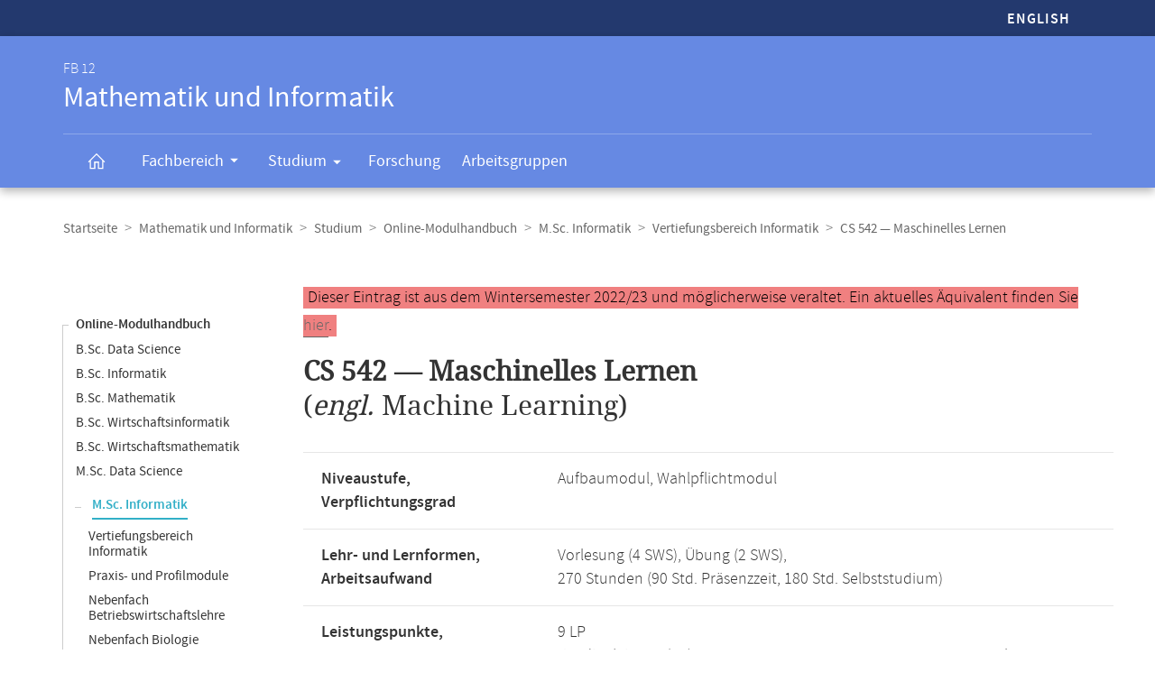

--- FILE ---
content_type: text/html
request_url: https://www.mathematik.uni-marburg.de/modulhandbuch/20222/MSc_Informatik/Vertiefungsbereich_Informatik/Maschinelles_Lernen.html
body_size: 6967
content:




<!DOCTYPE html>
<html xmlns:xlink="https://www.w3.org/1999/xlink" class="faculty fb12" xml:lang="de" lang="de">
<head>
<meta http-equiv="Content-Type" content="text/html; charset=UTF-8">
<link rel="shortcut icon" type="image/x-icon" href="https://www.uni-marburg.de/++theme++plonetheme.unimr/layout/favicon.ico">
<link rel="apple-touch-icon" sizes="57x57" href="https://www.uni-marburg.de/++theme++plonetheme.unimr/layout/apple-touch-icon-114x114.png">
<link rel="apple-touch-icon" sizes="114x114" href="https://www.uni-marburg.de/++theme++plonetheme.unimr/layout/apple-touch-icon-114x114.png">
<link rel="apple-touch-icon" sizes="72x72" href="https://www.uni-marburg.de/++theme++plonetheme.unimr/layout/apple-touch-icon-144x144.png">
<link rel="apple-touch-icon" sizes="144x144" href="https://www.uni-marburg.de/++theme++plonetheme.unimr/layout/apple-touch-icon-144x144.png">
<meta name="description" content="Online-Modulhandbuch des Fachbereichs Mathematik und Informatik">
<meta content="summary" name="twitter:card">
<meta content="Philipps-Universität Marburg" property="og:site_name">
<meta content="Online-Modulhandbuch" property="og:title">
<meta content="website" property="og:type">
<meta content="Online-Modulhandbuch" property="og:description">
<meta content="https://www.mathematik.uni-marburg.de/modulhandbuch/20222/MSc_Informatik/Vertiefungsbereich_Informatik/Maschinelles_Lernen.html" property="og:url">
<meta content="https://www.uni-marburg.de/logo.png" property="og:image">
<meta content="image/png" property="og:image:type">
<meta content="lochmana" name="creator" />
<meta content="2025-11-11 14:01:36" name="date.created" />
<meta content="2025-11-11 14:01:36" name="date.modified" />
<meta name="viewport" content="width=device-width, initial-scale=1.0">
<link rel="canonical" href="https://www.mathematik.uni-marburg.de/modulhandbuch/20222/MSc_Informatik/Vertiefungsbereich_Informatik/Maschinelles_Lernen.html">
<link rel="search" href="https://www.uni-marburg.de/de/@@search" title="Website durchsuchen">
<meta name="generator" content="Based on a template created by Plone - http://plone.com">
<link rel="stylesheet" type="text/css" href="https://www.mathematik.uni-marburg.de/modulhandbuch/css/default.css" data-bundle="production">
<link rel="stylesheet" type="text/css" href="https://www.mathematik.uni-marburg.de/modulhandbuch/css/all_styles.css" data-bundle="diazo">

<title>Modul Maschinelles Lernen</title>

<script type="text/javascript">
document.getElementsByTagName('html')[0].className = document.getElementsByTagName('html')[0].className + ' js';
</script>
<script type="text/javascript" id="configure-js">
  var mobile_main_navigation_src = "https://www.uni-marburg.de/de/mobile_main_navigation";
  var svg_path = "https://www.uni-marburg.de/++resource++unimr.base";
  var mobile_section_navigation_src = "https://www.uni-marburg.de/de/fb12/mobile_section_navigation";
</script>
<script src="https://www.mathematik.uni-marburg.de/modulhandbuch/css/require.js"></script>
<script src="https://www.mathematik.uni-marburg.de/modulhandbuch/css/jquery.js"></script>
<!-- The following script helps with the fixed navbar, as well as a single button on the bottom. -->
<!--<script src="https://www.mathematik.uni-marburg.de/modulhandbuch/css/layout-scripts-built.js"></script>-->
<link href="https://www.mathematik.uni-marburg.de/modulhandbuch/css/styles_9_5.css" rel="stylesheet" type="text/css">
</head>

<body class="frontend icons-on portaltype-document section-fb12 site-de template-layout thumbs-on userrole-anonymous viewpermission-none layout-unimr-layout-unimrdocument mosaic-grid">
<div id="cboxOverlay" style="display: none;"></div>
<div id="colorbox" class="" style="padding-bottom: 0px; padding-right: 0px; display: none;" aria-hidden="true">
  <div id="cboxWrapper">
    <div>
      <div id="cboxTopLeft" style="float: left;"></div>
      <div id="cboxTopCenter" style="float: left;"></div>
      <div id="cboxTopRight" style="float: left;"></div></div>
    <div style="clear:left">
      <div id="cboxMiddleLeft" style="float: left;"></div>
      <div id="cboxContent" style="float: left;">
        <div id="cboxLoadedContent" style="width: 0px; height: 0px; overflow: hidden;" class=""></div>
        <div id="cboxLoadingOverlay" class=""></div>
        <div id="cboxLoadingGraphic" class=""></div>
        <div id="cboxTitle" class=""></div>
        <div id="cboxCurrent" class=""></div>
        <div id="cboxNext" class=""></div>
        <div id="cboxPrevious" class=""></div>
        <div id="cboxSlideshow" class=""></div>
        <div id="cboxClose" class=""></div></div>
      <div id="cboxMiddleRight" style="float: left;"></div></div>
    <div style="clear:left">
      <div id="cboxBottomLeft" style="float: left;"></div>
      <div id="cboxBottomCenter" style="float: left;"></div>
      <div id="cboxBottomRight" style="float: left;"></div></div></div>
  <div style="position:absolute; width:9999px; visibility:hidden; display:none"></div></div>

<a id="top"></a>

<header>
<div id="header" class="sectionnav">
  <nav>
    <div id="mobile-navigation">
      <ul><li>
        <a href="https://www.mathematik.uni-marburg.de/modulhandbuch/20222/MSc_Computer_Science/Specialization_Modules_in_Computer_Science/Machine_Learning.html">English</a>
      </li></ul>
    </div>
  </nav>
  <nav>
    <div id="service-navigation">
      <h6>Service-Navigation</h6>
        <div role="menu"><ul><li class="language">
          <a href="https://www.mathematik.uni-marburg.de/modulhandbuch/20222/MSc_Computer_Science/Specialization_Modules_in_Computer_Science/Machine_Learning.html">English</a>
        </li></ul></div>
    </div>
    <div id="section-navigation"><div>
      <h6>
        <span>FB 12</span>
        Mathematik und Informatik
        <span class="ariadescription">Fachbereichs-Navigation</span>
      </h6>
      <ul>
        <li class="start">
          <a href="https://www.uni-marburg.de/de/fb12" class=""><svg role="presentation" width="22" height="22">
            <use xlink="https://www.w3.org/1999/xlink" xlink:href="https://www.mathematik.uni-marburg.de/modulhandbuch/css/icons.svg#home"></use>
          </svg></a></li>
        <li class="has-children">
          <a href="https://www.uni-marburg.de/de/fb12/fachbereich" class="" aria-expanded="false">
            Fachbereich
            <svg role="presentation" width="28" height="28">
              <use xlink:href="https://www.mathematik.uni-marburg.de/modulhandbuch/css/icons.svg#dropdown-nav"></use>
            </svg>
          </a>
          <div style="visibility: hidden; max-height: 459px;"><ul>
            <li class=""><a href="https://www.uni-marburg.de/de/fb12/fachbereich/profil" class="">
              Profil</a></li>
            <li class=""><a href="https://www.uni-marburg.de/de/fb12/fachbereich/dekanat" class="">
              Dekanat &amp; Verwaltung</a></li>
            <li class=""><a href="https://www.uni-marburg.de/de/fb12/fachbereich/gremien" class="">
              Gremien</a></li>
            <li class=""><a href="https://www.uni-marburg.de/de/fb12/fachbereich/beauftragte" class="">
              Beauftragte</a></li>
            <li class=""><a href="https://www.uni-marburg.de/de/fb12/fachbereich/personen" class="">
              Personen</a></li>
            <li class=""><a href="https://www.uni-marburg.de/de/fb12/fachbereich/infrastruktur" class="">
              Infrastruktur</a></li>
            <li class=""><a href="https://www.uni-marburg.de/de/fb12/fachbereich/kontakt" class="">
              Kontakt &amp; Lageplan</a></li>
            <li class=""><a href="https://www.uni-marburg.de/de/fb12/fachbereich/fachschaft" class="">
              Fachschaft</a></li>
          </ul></div></li>
        <li class="has-children parent ">
          <a href="https://www.uni-marburg.de/de/fb12/studium" class="" aria-expanded="false">
            Studium
            <svg role="presentation" width="28" height="28">
              <use xlink:href="https://www.mathematik.uni-marburg.de/modulhandbuch/css/icons.svg#dropdown-nav"></use>
            </svg>
          </a>
          <div style="visibility: hidden; max-height: 459px;"><ul>
            <li class=""><a href="https://www.uni-marburg.de/de/fb12/studium/studierende" class="">
              für Studierende</a></li>
            <li class=""><a href="https://www.uni-marburg.de/de/fb12/studium/studieninteressierte" class="">
              für Studien­interessierte</a></li>
            <li class=""><a href="https://www.uni-marburg.de/de/fb12/studium/studiengaenge" class="">
              Studiengänge</a></li>
            <li class=""><a href="https://www.uni-marburg.de/de/fb12/studium/promotion-habilitation" class="">
              Promotion &amp; Habilitation</a></li>
            <li class=""><a href="https://www.uni-marburg.de/de/fb12/studium/module-veranstaltungen" class="">
              Module &amp; Veranstaltungen</a></li>
            <li class=""><a href="https://www.uni-marburg.de/de/fb12/studium/auslandsstudien" class="">
              Auslandsstudien</a></li>
            <li class=""><a href="https://www.uni-marburg.de/de/fb12/studium/pruefungsordnungen" class="">
              Prüfungs­ordnungen</a></li>
            <li class=""><a href="https://www.uni-marburg.de/de/fb12/studium/beratung" class="">
              Beratung &amp; Service</a></li>
          </ul></div></li>
        <li class="">
          <a href="https://www.uni-marburg.de/de/fb12/forschung" class="">
            Forschung
          </a></li>
        <li class="">
          <a href="https://www.uni-marburg.de/de/fb12/arbeitsgruppen" class="">
            Arbeitsgruppen
          </a></li>
        <li class="top">
           <a href="#top">
             nach oben scrollen
             <svg role="presentation" width="24" height="24">
               <use xlink:href="https://www.mathematik.uni-marburg.de/modulhandbuch/css/icons.svg#top"></use>
             </svg></a></li>
      </ul>
    </div></div>
  </nav>
</div>
</header>

<div id="all" style="">
  <div class="breadcrumbs">
    <div>
      <nav>
        <h6>Breadcrumb-Navigation</h6>
        <ul class="breadcrumbs">          <li><a href="https://www.uni-marburg.de/de">Startseite</a></li>
          <li><a href="https://www.uni-marburg.de/de/fb12">Mathematik und Informatik</a></li>
          <li><a href="https://www.uni-marburg.de/de/fb12/studium">Studium</a></li>
          <li><a href="https://www.mathematik.uni-marburg.de/modulhandbuch/20222/index.html">Online-Modulhandbuch</a></li>
          <li><a href="https://www.mathematik.uni-marburg.de/modulhandbuch/20222/MSc_Informatik/index.html">M.Sc. Informatik</a></li>
          <li><a href="https://www.mathematik.uni-marburg.de/modulhandbuch/20222/MSc_Informatik/Vertiefungsbereich_Informatik/index.html">Vertiefungsbereich Informatik</a></li>
          <li><b>CS 542 &mdash; Maschinelles Lernen</b></li>
        </ul>

      </nav>
    </div>
  </div>

<div class="content content-navigation">
  <div>
    <nav>
      <h6>Content-Navigation</h6>
      <ul class="content-navigation">
        <li class=""><a href="https://www.mathematik.uni-marburg.de/modulhandbuch/20222/index.html" class="state-published">Online-Modulhandbuch</a></li>
        <li class=""><a href="https://www.mathematik.uni-marburg.de/modulhandbuch/20222/BSc_Data_Science/index.html" class="state-published">B.Sc. Data Science</a></li>
        <li class=""><a href="https://www.mathematik.uni-marburg.de/modulhandbuch/20222/BSc_Informatik/index.html" class="state-published">B.Sc. Informatik</a></li>
        <li class=""><a href="https://www.mathematik.uni-marburg.de/modulhandbuch/20222/BSc_Mathematik/index.html" class="state-published">B.Sc. Mathematik</a></li>
        <li class=""><a href="https://www.mathematik.uni-marburg.de/modulhandbuch/20222/BSc_Wirtschaftsinformatik/index.html" class="state-published">B.Sc. Wirtschaftsinformatik</a></li>
        <li class=""><a href="https://www.mathematik.uni-marburg.de/modulhandbuch/20222/BSc_Wirtschaftsmathematik/index.html" class="state-published">B.Sc. Wirtschaftsmathematik</a></li>
        <li class=""><a href="https://www.mathematik.uni-marburg.de/modulhandbuch/20222/MSc_Data_Science/index.html" class="state-published">M.Sc. Data Science</a></li>
        <li>
          <ul>
            <li class="active"><a href="https://www.mathematik.uni-marburg.de/modulhandbuch/20222/MSc_Informatik/index.html" class="state-published">M.Sc. Informatik</a>
            <li class=""><a href="https://www.mathematik.uni-marburg.de/modulhandbuch/20222/MSc_Informatik/Vertiefungsbereich_Informatik/index.html" class="state-published">Vertiefungsbereich Informatik</a></li>
            <li class=""><a href="https://www.mathematik.uni-marburg.de/modulhandbuch/20222/MSc_Informatik/Praxis-_und_Profilmodule/index.html" class="state-published">Praxis- und Profilmodule</a></li>
            <li class=""><a href="https://www.mathematik.uni-marburg.de/modulhandbuch/20222/MSc_Informatik/Nebenfach_Betriebswirtschaftslehre/index.html" class="state-published">Nebenfach Betriebswirtschaftslehre</a></li>
            <li class=""><a href="https://www.mathematik.uni-marburg.de/modulhandbuch/20222/MSc_Informatik/Nebenfach_Biologie/index.html" class="state-published">Nebenfach Biologie</a></li>
            <li class=""><a href="https://www.mathematik.uni-marburg.de/modulhandbuch/20222/MSc_Informatik/Nebenfach_Geographie/index.html" class="state-published">Nebenfach Geographie</a></li>
            <li class=""><a href="https://www.mathematik.uni-marburg.de/modulhandbuch/20222/MSc_Informatik/Nebenfach_Mathematik/index.html" class="state-published">Nebenfach Mathematik</a></li>
            <li class=""><a href="https://www.mathematik.uni-marburg.de/modulhandbuch/20222/MSc_Informatik/Nebenfach_Physik/index.html" class="state-published">Nebenfach Physik</a></li>
            <li class=""><a href="https://www.mathematik.uni-marburg.de/modulhandbuch/20222/MSc_Informatik/Nebenfach_Volkswirtschaftslehre/index.html" class="state-published">Nebenfach Volkswirtschaftslehre</a></li>
            <li class=""><a href="https://www.mathematik.uni-marburg.de/modulhandbuch/20222/MSc_Informatik/Abschlussbereich/index.html" class="state-published">Abschlussbereich</a></li>
          </ul>
        </li>
        <li class=""><a href="https://www.mathematik.uni-marburg.de/modulhandbuch/20222/MSc_Mathematik/index.html" class="state-published">M.Sc. Mathematik</a></li>
        <li class=""><a href="https://www.mathematik.uni-marburg.de/modulhandbuch/20222/MSc_Wirtschaftsinformatik/index.html" class="state-published">M.Sc. Wirtschaftsinformatik</a></li>
        <li class=""><a href="https://www.mathematik.uni-marburg.de/modulhandbuch/20222/MSc_Wirtschaftsmathematik/index.html" class="state-published">M.Sc. Wirtschaftsmathematik</a></li>
        <li class=""><a href="https://www.mathematik.uni-marburg.de/modulhandbuch/20222/LAaG_Informatik/index.html" class="state-published">LAaG Informatik</a></li>
        <li class=""><a href="https://www.mathematik.uni-marburg.de/modulhandbuch/20222/LAaG_Mathematik/index.html" class="state-published">LAaG Mathematik</a></li>
        <li class=""><a href="https://www.mathematik.uni-marburg.de/modulhandbuch/20222/BA-NF_Informatik/index.html" class="state-published">BA-NF Informatik</a></li>
        <li class=""><a href="https://www.mathematik.uni-marburg.de/modulhandbuch/20222/BA-NF_Mathematik/index.html" class="state-published">BA-NF Mathematik</a></li>
        <li class=""><a href="https://www.mathematik.uni-marburg.de/modulhandbuch/20222/Exportangebot_Informatik/index.html" class="state-published">Exportangebot Informatik</a></li>
        <li class=""><a href="https://www.mathematik.uni-marburg.de/modulhandbuch/20222/Exportangebot_Mathematik/index.html" class="state-published">Exportangebot Mathematik</a></li>
        <li class=""><a href="https://www.mathematik.uni-marburg.de/modulhandbuch/20222/Data_Science/index.html" class="state-published">Gesamtangebot Data Science</a></li>
        <li class=""><a href="https://www.mathematik.uni-marburg.de/modulhandbuch/20222/Informatik/index.html" class="state-published">Gesamtangebot Informatik</a></li>
        <li class=""><a href="https://www.mathematik.uni-marburg.de/modulhandbuch/20222/Mathematik/index.html" class="state-published">Gesamtangebot Mathematik</a></li>
        <li class=""><a href="https://www.mathematik.uni-marburg.de/modulhandbuch/VorleistungsBrowser/" class="inaktiv www" title="Vorleistungsbrowser">Vorleistungsbrowser</a></li>

      </ul>
    </nav>
  </div>
</div>

<main>
  <div id="content" style="min-height: 515px;">
    <section class="content content-navigation cols cols1 diazoadded">
      <div>
        <h6>Hauptinhalt</h6>

<p><small><span style="background-color: lightcoral; padding-left: 5px; padding-right: 5px; color:black">Dieser Eintrag ist aus dem Wintersemester 2022/23 und m&ouml;glicherweise veraltet. Ein aktuelles &Auml;quivalent finden Sie <a href="https://www.mathematik.uni-marburg.de/modulhandbuch/20252/MSc_Informatik/Informatik_Wahlpflichtmodule/Maschinelles_Lernen.html">hier</a>.</span></small></p>




<h1><b>CS 542 &mdash; Maschinelles Lernen</b><br />
(<i>engl. </i> Machine Learning)
</h1>


<table>
<tbody>
<tr><td><b>Niveaustufe, Verpflichtungsgrad</b></td>
    <td>Aufbaumodul, Wahlpflichtmodul</td></tr>
<tr><td><b>Lehr- und Lernformen,</b><br/><b>Arbeitsaufwand</b></td>
    <td>Vorlesung (4 SWS), Übung (2 SWS), <br/> 270 Stunden (90 Std. Präsenzzeit, 180 Std. Selbststudium) </td></tr>
<tr><td><b>Leistungspunkte,</b><br/><b>Voraussetzungen zum Erwerb</b></td>
    <td>9 LP <br/> <i>Studienleistung(en):</i>
Erreichen von mindestens 50 Prozent der Punkte aus den wöchentlich zu bearbeitenden Übungsaufgaben und mündliche Präsentation der Lösung von mindestens zwei der Übungsaufgaben.
<br /><i>Prüfungsleistung:</i>
Mündliche Prüfung oder Klausur
</td></tr>
<tr><td><b>Sprache,</b><br/><b>Benotung</b></td>
    <td>Deutsch,</br>Die Benotung erfolgt mit 0 bis 15 Punkten gemäß der Prüfungsordnung für den Studiengang B.Sc. Data Science.</td></tr>
<tr><td><b>Dauer des Moduls,</b><br/><b>Häufigkeit</b></td>
    <td>Ein Semester, <br/> Alle 3-4 Semester </td></tr>
<tr><td><b>Modulverantwortliche(r)</b></td>
    <td>Prof. Dr. Bernhard Seeger, Prof. Dr. Alfred Ultsch</td></tr>
</tbody>
</table>

<br/>

<h2>Inhalt</h2>

<p>Methoden des maschinellen Lernens sowie angrenzender Gebiete wie Wissensentdeckung in Datenbanken (Knowledge Discovery) und Data Mining sind zentraler Gegenstand der aktuellen Forschung im Bereich intelligenter Systeme und werden bereits in einer Vielzahl praktischer Anwendungen eingesetzt.</p>
<p>Inhalt:  Einführung und grundlegende Konzepte, Begriffslernen und Versionenräume, Datenvorverarbeitung, Fallbasiertes Lernen, Entscheidungsbäume, Regellernen, Bayessche Inferenz, Support Vector Machines, Erweiterungen und Meta-Techniken, Empirische Evaluierung von Lernverfahren</p>
<p></p>

<br/>

<h2>Qualifikationsziele</h2>

<p>Die Studierenden sollen</p>
<p></p>
<ul>
  <li>	grundlegende Fragestellungen und Ziele des maschinellen Lernens verstehen,
  </li>
  <li>	mit speziellen Problemklassen, wie dem überwachten Lernen (Klassifikation und Regression), vertraut werden,
  </li>
  <li>	sich wichtige Methoden des maschinellen Lernens und deren skalierbare Implementierungen erarbeiten,
  </li>
  <li>	mit Konzepten zur Evaluierung von Lernverfahren vertraut werden,
  </li>
  <li>	in die Lage versetzt werden, praktische Problemstellungen mit Verfahren des maschinellen Lernens eigenständig zu lösen,
  </li>
  <li>	wissenschaftliche Arbeitsweisen (Erkennen, Formulieren, Lösen von Problemen, Schulung des Abstraktionsvermögens) einüben und in den Übungen die mündliche Kommunikationsfähigkeit durch Einüben der freien Rede vor ei-nem Publikum und bei der Diskussion trainieren.  </li>
</ul>


<br/>

<h2>Voraussetzungen</h2>

<p>Keine. Empfohlen werden die Kompetenzen, die in den Modulen Algorithmen und Datenstrukturen sowie Grundlagen der Statistik vermittelt werden.
</p>


<br/>

<h2>Verwendbarkeit</h2>

<p>Importmodul aus dem B.Sc. Data Science.</p>
<p>Es kann im FB12 verwendet werden im Studiengang bzw. in den Studiengängen</p>
<p></p>
<ul>
  <li>B.Sc. Data Science
  </li>
  <li>B.Sc. Informatik
  </li>
  <li>B.Sc. Wirtschaftsinformatik
  </li>
  <li>M.Sc. Data Science
  </li>
  <li>M.Sc. Informatik
  </li>
  <li>M.Sc. Mathematik
  </li>
  <li>M.Sc. Wirtschaftsinformatik
  </li>
  <li>M.Sc. Wirtschaftsmathematik
  </li>
  <li>LAaG Informatik
  </li>
</ul><p></p>
<p>Im Studiengang M.Sc. Informatik kann das Modul im Studienbereich Vertiefungsbereich Informatik absolviert werden. </p>
<p></p>

<p>Das Modul ist der Praktischen Informatik zugeordnet. Weitere Informationen zur Wählbarkeit sind der <a href="https://www.mathematik.uni-marburg.de/modulhandbuch/20222/MSc_Informatik/Vertiefungsbereich_Informatik/index.html">Bereichsbeschreibung</a> zu entnehmen.</p>

<br/>

<h2>Literatur</h2>

<ul>
  <li>D.J. Hand, H. Mannila, P. Smyth. Principles of Data Mining. MIT Press. 2000.
  </li>
  <li>T. Hastie, R. Tibshirani, J. H. Friedman. The Elements of Statistical Learning. Springer-Verlag, 2001.
  </li>
  <li>T. Mitchell. Machine Learning. McGraw Hill, 1997.
  </li>
  <li>I.H. Witten, E. Frank. Data Mining: Practical Machine Learning Tools and Techniques with Java Implementations. Morgan Kaufmann, 2000.
  </li>
  <li>C.M. Bishop. Pattern Recognition and Machine Learning. Springer-Verlag, 2008.  </li>
</ul>
<br />


<br />
<br />

<h2>Bitte beachten Sie:</h2>

<p>Diese Seite beschreibt ein Modul gemäß dem im Wintersemester 2022/23 aktuellsten gültigen Modulhandbuch. Die meisten für ein Modul gültigen Regeln werden nicht durch die Prüfungsordnung festgelegt, und können daher von Semester zu Semester aktualisiert werden. Folgende Versionen liegen im Online-Modulhandbuch vor:</p> 
      <ul>
        <li class=""><a href="https://www.mathematik.uni-marburg.de/modulhandbuch/20162/MSc_Informatik/Vertiefungsbereich_Informatik/Maschinelles_Lernen.html" class="state-published">WiSe 2016/17</a></li>
        <li class=""><a href="https://www.mathematik.uni-marburg.de/modulhandbuch/20181/MSc_Informatik/Vertiefungsbereich_Informatik/Maschinelles_Lernen.html" class="state-published">SoSe 2018</a></li>
        <li class=""><a href="https://www.mathematik.uni-marburg.de/modulhandbuch/20182/MSc_Informatik/Vertiefungsbereich_Informatik/Maschinelles_Lernen.html" class="state-published">WiSe 2018/19</a></li>
        <li class=""><a href="https://www.mathematik.uni-marburg.de/modulhandbuch/20192/MSc_Informatik/Vertiefungsbereich_Informatik/Maschinelles_Lernen.html" class="state-published">WiSe 2019/20</a></li>
        <li class=""><a href="https://www.mathematik.uni-marburg.de/modulhandbuch/20202/MSc_Informatik/Vertiefungsbereich_Informatik/Maschinelles_Lernen.html" class="state-published">WiSe 2020/21</a></li>
        <li class=""><a href="https://www.mathematik.uni-marburg.de/modulhandbuch/20211/MSc_Informatik/Vertiefungsbereich_Informatik/Maschinelles_Lernen.html" class="state-published">SoSe 2021</a></li>
        <li class=""><a href="https://www.mathematik.uni-marburg.de/modulhandbuch/20212/MSc_Informatik/Vertiefungsbereich_Informatik/Maschinelles_Lernen.html" class="state-published">WiSe 2021/22</a></li>
        <li class="active"><b>WiSe 2022/23</b></li>
        <li class=""><a href="https://www.mathematik.uni-marburg.de/modulhandbuch/20232/MSc_Informatik/Informatik_Wahlpflichtmodule/Maschinelles_Lernen.html" class="state-published">WiSe 2023/24</a></li>
        <li class=""><a href="https://www.mathematik.uni-marburg.de/modulhandbuch/20252/MSc_Informatik/Informatik_Wahlpflichtmodule/Maschinelles_Lernen.html" class="state-published">WiSe 2025/26</a></li>
       </ul>

<p>Das Modulhandbuch enthält alle Module, unabhängig vom aktuellen Veranstaltungsangebot, vergleichen Sie dazu bitte das aktuelle Vorlesungsverzeichnis in <a href="https://marvin.uni-marburg.de/qisserver/pages/cm/exa/coursecatalog/showCourseCatalog.xhtml?_flowId=showCourseCatalog-flow&_flowExecutionKey=e1s1">Marvin</a>.</p>
<p>Die Angaben im Online-Modulhandbuch wurden automatisch erstellt. Rechtsverbindlich sind die Angaben der Prüfungsordnung. Wenn Ihnen Unstimmigkeiten oder Fehler auffallen, sind wir für Hinweise dankbar.</p>



      </div>
    </section>
  </div>
</main>

<script>
var en = 0;
document.querySelector('.button-en').onclick = function () {
    en = 1 - en
	if (en === 1) {
		document.querySelector('#de1').setAttribute('style','display:none');
		document.querySelector('#de2').setAttribute('style','display:none');
		document.querySelector('#en1').removeAttribute('style');
		document.querySelector('#en2').removeAttribute('style');
	} else {
		document.querySelector('#de1').removeAttribute('style');
		document.querySelector('#de2').removeAttribute('style');
		document.querySelector('#en1').setAttribute('style','display:none');
		document.querySelector('#en2').setAttribute('style','display:none');
    }
}
</script>

<div class="content mobile-content-navigation">
  <div><nav>
    <h6>Mobile-Content-Navigation</h6>
    <ul class="mobile-content-navigation">
        <li class=""><a href="https://www.mathematik.uni-marburg.de/modulhandbuch/20222/index.html" class="state-published">Online-Modulhandbuch</a></li>
        <li class=""><a href="https://www.mathematik.uni-marburg.de/modulhandbuch/20222/BSc_Data_Science/index.html" class="state-published">B.Sc. Data Science</a></li>
        <li class=""><a href="https://www.mathematik.uni-marburg.de/modulhandbuch/20222/BSc_Informatik/index.html" class="state-published">B.Sc. Informatik</a></li>
        <li class=""><a href="https://www.mathematik.uni-marburg.de/modulhandbuch/20222/BSc_Mathematik/index.html" class="state-published">B.Sc. Mathematik</a></li>
        <li class=""><a href="https://www.mathematik.uni-marburg.de/modulhandbuch/20222/BSc_Wirtschaftsinformatik/index.html" class="state-published">B.Sc. Wirtschaftsinformatik</a></li>
        <li class=""><a href="https://www.mathematik.uni-marburg.de/modulhandbuch/20222/BSc_Wirtschaftsmathematik/index.html" class="state-published">B.Sc. Wirtschaftsmathematik</a></li>
        <li class=""><a href="https://www.mathematik.uni-marburg.de/modulhandbuch/20222/MSc_Data_Science/index.html" class="state-published">M.Sc. Data Science</a></li>
        <li>
          <ul>
            <li class="active"><a href="https://www.mathematik.uni-marburg.de/modulhandbuch/20222/MSc_Informatik/index.html" class="state-published">M.Sc. Informatik</a>
            <li class=""><a href="https://www.mathematik.uni-marburg.de/modulhandbuch/20222/MSc_Informatik/Vertiefungsbereich_Informatik/index.html" class="state-published">Vertiefungsbereich Informatik</a></li>
            <li class=""><a href="https://www.mathematik.uni-marburg.de/modulhandbuch/20222/MSc_Informatik/Praxis-_und_Profilmodule/index.html" class="state-published">Praxis- und Profilmodule</a></li>
            <li class=""><a href="https://www.mathematik.uni-marburg.de/modulhandbuch/20222/MSc_Informatik/Nebenfach_Betriebswirtschaftslehre/index.html" class="state-published">Nebenfach Betriebswirtschaftslehre</a></li>
            <li class=""><a href="https://www.mathematik.uni-marburg.de/modulhandbuch/20222/MSc_Informatik/Nebenfach_Biologie/index.html" class="state-published">Nebenfach Biologie</a></li>
            <li class=""><a href="https://www.mathematik.uni-marburg.de/modulhandbuch/20222/MSc_Informatik/Nebenfach_Geographie/index.html" class="state-published">Nebenfach Geographie</a></li>
            <li class=""><a href="https://www.mathematik.uni-marburg.de/modulhandbuch/20222/MSc_Informatik/Nebenfach_Mathematik/index.html" class="state-published">Nebenfach Mathematik</a></li>
            <li class=""><a href="https://www.mathematik.uni-marburg.de/modulhandbuch/20222/MSc_Informatik/Nebenfach_Physik/index.html" class="state-published">Nebenfach Physik</a></li>
            <li class=""><a href="https://www.mathematik.uni-marburg.de/modulhandbuch/20222/MSc_Informatik/Nebenfach_Volkswirtschaftslehre/index.html" class="state-published">Nebenfach Volkswirtschaftslehre</a></li>
            <li class=""><a href="https://www.mathematik.uni-marburg.de/modulhandbuch/20222/MSc_Informatik/Abschlussbereich/index.html" class="state-published">Abschlussbereich</a></li>
          </ul>
        </li>
        <li class=""><a href="https://www.mathematik.uni-marburg.de/modulhandbuch/20222/MSc_Mathematik/index.html" class="state-published">M.Sc. Mathematik</a></li>
        <li class=""><a href="https://www.mathematik.uni-marburg.de/modulhandbuch/20222/MSc_Wirtschaftsinformatik/index.html" class="state-published">M.Sc. Wirtschaftsinformatik</a></li>
        <li class=""><a href="https://www.mathematik.uni-marburg.de/modulhandbuch/20222/MSc_Wirtschaftsmathematik/index.html" class="state-published">M.Sc. Wirtschaftsmathematik</a></li>
        <li class=""><a href="https://www.mathematik.uni-marburg.de/modulhandbuch/20222/LAaG_Informatik/index.html" class="state-published">LAaG Informatik</a></li>
        <li class=""><a href="https://www.mathematik.uni-marburg.de/modulhandbuch/20222/LAaG_Mathematik/index.html" class="state-published">LAaG Mathematik</a></li>
        <li class=""><a href="https://www.mathematik.uni-marburg.de/modulhandbuch/20222/BA-NF_Informatik/index.html" class="state-published">BA-NF Informatik</a></li>
        <li class=""><a href="https://www.mathematik.uni-marburg.de/modulhandbuch/20222/BA-NF_Mathematik/index.html" class="state-published">BA-NF Mathematik</a></li>
        <li class=""><a href="https://www.mathematik.uni-marburg.de/modulhandbuch/20222/Exportangebot_Informatik/index.html" class="state-published">Exportangebot Informatik</a></li>
        <li class=""><a href="https://www.mathematik.uni-marburg.de/modulhandbuch/20222/Exportangebot_Mathematik/index.html" class="state-published">Exportangebot Mathematik</a></li>
        <li class=""><a href="https://www.mathematik.uni-marburg.de/modulhandbuch/20222/Data_Science/index.html" class="state-published">Gesamtangebot Data Science</a></li>
        <li class=""><a href="https://www.mathematik.uni-marburg.de/modulhandbuch/20222/Informatik/index.html" class="state-published">Gesamtangebot Informatik</a></li>
        <li class=""><a href="https://www.mathematik.uni-marburg.de/modulhandbuch/20222/Mathematik/index.html" class="state-published">Gesamtangebot Mathematik</a></li>
        <li class=""><a href="https://www.mathematik.uni-marburg.de/modulhandbuch/VorleistungsBrowser/" class="inaktiv www" title="Vorleistungsbrowser">Vorleistungsbrowser</a></li>

    </ul>
  </nav></div>
</div>

<footer id="unimr-footer">
  <h1>Kontakt und Informationen zur Website</h1>
  <div id="section-footer">
    <div id="section-footer-kontakt">
      <h2>Kontaktinformationen FB 12 | Mathematik und Informatik</h2>
      <div class="cols cols3">
        <div itemscope="" itemtype="https://schema.org/Organization">
          <p>
            <strong itemprop="name">FB 12 | Mathematik und Informatik</strong>
            <span itemprop="address" itemscope="" itemtype="https://schema.org/PostalAddress">
              <span itemprop="streetAddress">Hans-Meerwein-Straße 6</span><br>
              <span itemprop="postalCode">35043</span>
              <span itemprop="addressLocality">Marburg</span>
            </span></p>
          <p>
            <span class="icon">
              <svg role="presentation" width="24" height="24">
               <use xlink:href="https://www.mathematik.uni-marburg.de/modulhandbuch/css/icons.svg#phone"></use>
             </svg>
             <span itemprop="telephone">
               Prüfungsbüro: +49 6421 28-25429<br>
             </span>
            </span>
            <span class="icon">
              <svg role="presentation" width="24" height="24">
               <use xlink:href="https://www.mathematik.uni-marburg.de/modulhandbuch/css/icons.svg#phone"></use>
             </svg>
             <span itemprop="telephone">
               Dekanat: +49 6421 28-21514<br>
             </span>
            </span>
            <span class="icon">
              <svg role="presentation" width="24" height="24">
                <use xlink:href="https://www.mathematik.uni-marburg.de/modulhandbuch/css/icons.svg#fax"></use></svg>
              <span itemprop="faxNumber">
                +49 6421 28-25466
              </span>
            </span>
            <br>
            <a href="mailto:pruefungsbuero@mathematik.uni-marburg.de" class="icon">
              <svg role="presentation" width="24" height="24">
                <use xlink:href="https://www.mathematik.uni-marburg.de/modulhandbuch/css/icons.svg#mail"></use>
              </svg>
              <span itemprop="email">
               pruefungsbuero@mathematik.uni-marburg.de
              </span>
            </a>
            <br>
            <a href="mailto:dekanatfb12@mathematik.uni-marburg.de" class="icon">
              <svg role="presentation" width="24" height="24">
                <use xlink:href="https://www.mathematik.uni-marburg.de/modulhandbuch/css/icons.svg#mail"></use>
              </svg>
              <span itemprop="email">
               dekanatfb12@mathematik.uni-marburg.de
              </span>
            </a></p>
        </div>
        <p class="right">
          <a href="https://www.uni-marburg.de/de/fb12/fachbereich/kontakt" class="button">Kontakt &amp; Anreise</a>
        </p>
      </div>
    </div>
  </div>
  <div id="mobile-section-footer">
    <div id="mobile-section-footer-kontakt">
      <h2>Kontaktinformationen FB 12 | Mathematik und Informatik</h2>
      <div>
        <span itemscope="" itemtype="https://schema.org/Organization">
          <strong itemprop="name">FB 12 | Mathematik und Informatik</strong>
          <span itemprop="address" itemscope="" itemtype="https://schema.org/PostalAddress">
                   <span itemprop="streetAddress">Hans-Meerwein-Straße 6</span><br>
                   <span itemprop="postalCode">35043</span>
                   <span itemprop="addressLocality">Marburg</span>
          </span><br><br>
          <span class="icon">
            <svg role="presentation" width="24" height="24">
              <use xlink:href="https://www.mathematik.uni-marburg.de/modulhandbuch/css/icons.svg#phone"></use></svg>
            <span itemprop="telephone">Prüfungsbüro: +49 6421 28-25429 <br></span>
          </span>
          <span class="icon">
            <svg role="presentation" width="24" height="24">
              <use xlink:href="https://www.mathematik.uni-marburg.de/modulhandbuch/css/icons.svg#phone"></use></svg>
            <span itemprop="telephone">Dekanat: +49 6421 28-21514 <br></span>
          </span>
          <span class="icon">
            <svg role="presentation" width="24" height="24">
              <use xlink:href="https://www.mathematik.uni-marburg.de/modulhandbuch/css/icons.svg#fax"></use></svg>
            <span itemprop="faxNumber">+49 6421 28-25466</span>
          </span><br>
          <a href="mailto:pruefungsbuero@mathematik.uni-marburg.de" class="icon">
            <svg role="presentation" width="24" height="24">
              <use xlink:href="https://www.mathematik.uni-marburg.de/modulhandbuch/css/icons.svg#mail"></use></svg>
            <span itemprop="email">pruefungsbuero@mathematik.uni-marburg.de</span>
          </a><br>
          <a href="mailto:dekanatfb12@mathematik.uni-marburg.de" class="icon">
            <svg role="presentation" width="24" height="24">
              <use xlink:href="https://www.mathematik.uni-marburg.de/modulhandbuch/css/icons.svg#mail"></use></svg>
            <span itemprop="email">dekanatfb12@mathematik.uni-marburg.de</span>
          </a><br><br>
        </span>
        <a href="https://www.uni-marburg.de/de/fb12/fachbereich/kontakt" class="button">Kontakt &amp; Anreise</a>
      </div>
    </div>
  </div>
  <div id="footer">
    <div id="footer-mini" style="display: block;">
      <h2>Service-Navigation</h2>
      <div class="cols cols3">
        <p>
          <a href="https://www.uni-marburg.de/" class="logo">
            <svg role="presentation" width="162" height="56">
              <use xlink:href="https://www.mathematik.uni-marburg.de/modulhandbuch/css/icons.svg#logo"></use></svg>
            Philipps-Universität Marburg</a>
        </p>
        <ul>
          <li class="vh"><a href="https://www.uni-marburg.de/de/aktuelles">Aktuelles</a></li>
          <li class="vh"><a href="https://www.uni-marburg.de/de/">Startseite</a></li>
          <li class=""><a href="https://www.mathematik.uni-marburg.de/legal/impressum.html">Impressum</a></li>
          <li class=""><a href="https://www.mathematik.uni-marburg.de/legal/datenschutz.html">Datenschutz</a></li>
        </ul>
        <p class="right">
          <a href="javascript:;">Kontaktinformationen ausklappen
            <svg role="presentation" width="24" height="24">
              <use xlink:href="https://www.mathematik.uni-marburg.de/modulhandbuch/css/icons.svg#arrow-dropdown-expand"></use>
            </svg>
          </a>
        </p>
      </div>
    </div>
    <div id="footer-kontakt" role="list" aria-expanded="false" style="display: none;">
      <h2>Kontaktinformationen Philipps-Universität Marburg</h2>
      <div class="cols cols3">
        <div itemscope="" itemtype="https://schema.org/Organization">
          <p>
            <strong itemprop="name">Philipps-Universität Marburg</strong>
            <span itemprop="address" itemscope="" itemtype="https://schema.org/PostalAddress">
              <span itemprop="streetAddress">Biegenstraße 10</span><br>
              <span itemprop="postalCode">35037</span>
              <span itemprop="addressLocality">Marburg</span>
            </span>
          </p>
          <p>
            <span class="icon">
              <svg role="presentation" width="24" height="24">
                <use xlink:href="https://www.mathematik.uni-marburg.de/modulhandbuch/css/icons.svg#phone"></use></svg>
              <span itemprop="telephone">+49 6421 28-20<br></span>
            </span>
            <span class="icon">
              <svg role="presentation" width="24" height="24">
                <use xlink:href="https://www.mathematik.uni-marburg.de/modulhandbuch/css/icons.svg#phone"></use></svg>
              <span itemprop="telephone">Studifon +49 6421 28-22222<br></span>
            </span>
            <span class="icon">
              <svg role="presentation" width="24" height="24">
                <use xlink:href="https://www.mathematik.uni-marburg.de/modulhandbuch/css/icons.svg#fax"></use></svg>
                <span itemprop="faxNumber">+49 6421 28-22500</span>
            </span>
            <br>
            <a href="mailto:info@uni-marburg.de" class="icon">
              <svg role="presentation" width="24" height="24">
                <use xlink:href="https://www.mathematik.uni-marburg.de/modulhandbuch/css/icons.svg#mail"></use></svg>
              <span itemprop="email">info@uni-marburg.de</span>
            </a>
          </p>
        </div>
        <p class="right">
          <a href="https://www.uni-marburg.de/de/universitaet/service" class="button">Kontakt &amp; Service</a></p>
      </div>
    </div>
    <nav>
      <div id="footer-navigation" role="list" aria-expanded="false" style="display: none;">
        <h2>Service-Navigation</h2>
        <div class="cols cols3">
          <ul>
            <li><a href="https://www.uni-marburg.de/de/aktuelles">Aktuelles</a></li>
            <li><a href="https://www.uni-marburg.de/de/">Startseite</a></li>
            <li><a href="https://www.mathematik.uni-marburg.de/legal/impressum.html">Impressum</a></li>
            <li><a href="https://www.mathematik.uni-marburg.de/legal/datenschutz.html">Datenschutz</a></li>
          </ul>
          <p class="right guetesiegel">
            <a href="https://www.uni-marburg.de/familienservice">
              <span class="ariadescription">Gütesiegel Familienfreundliche Hochschule Land Hessen</span>
              <svg role="presentation" width="160" height="58">
                <use xlink:href="https://www.mathematik.uni-marburg.de/modulhandbuch/css/icons.svg#guetesiegel"></use></svg>
            </a></p>
        </div>
      </div>
    </nav>
    <div id="mobile-footer-kontakt"><!-- role="list" aria-hidden="true" -->
      <h2>Kontaktinformationen Philipps-Universität Marburg</h2>
      <div>
        <span itemscope="" itemtype="https://schema.org/Organization">
          <strong itemprop="name">Philipps-Universität Marburg</strong>
          <span itemprop="address" itemscope="" itemtype="https://schema.org/PostalAddress">
            <span itemprop="streetAddress">Biegenstraße 10</span><br>
            <span itemprop="postalCode">35037</span> <span itemprop="addressLocality">Marburg</span>
          </span><br><br>
          <span class="icon">
            <svg role="presentation" width="24" height="24">
              <use xlink:href="https://www.mathematik.uni-marburg.de/modulhandbuch/css/icons.svg#phone"></use></svg>
            <span itemprop="telephone">+49 6421 28-20<br></span>
          </span>
          <span class="icon">
            <svg role="presentation" width="24" height="24">
              <use xlink:href="https://www.mathematik.uni-marburg.de/modulhandbuch/css/icons.svg#phone"></use></svg>
            <span itemprop="telephone">Studifon +49 6421 28-22222<br></span>
          </span>
          <span class="icon">
            <svg role="presentation" width="24" height="24">
              <use xlink:href="https://www.mathematik.uni-marburg.de/modulhandbuch/css/icons.svg#fax"></use></svg>
            <span itemprop="faxNumber">+49 6421 28-22500</span>
          </span><br>
          <a href="mailto:info@uni-marburg.de" class="icon">
            <svg role="presentation" width="24" height="24">
              <use xlink:href="https://www.mathematik.uni-marburg.de/modulhandbuch/css/icons.svg#mail"></use></svg>
            <span itemprop="email">info@uni-marburg.de</span></a><br><br>
        </span>
        <a href="https://www.uni-marburg.de/de/universitaet/service" class="button">Kontakt &amp; Service</a><br><br>
      </div>
    </div>
    <nav>
      <div id="mobile-footer-navigation">
        <h2>Mobile-Service-Navigation und Social Media Kontakte</h2>
        <ul><!-- aria-hidden="true" -->
          <li><a href="https://www.uni-marburg.de/de/aktuelles">Aktuelles</a></li>
          <li><a href="https://www.uni-marburg.de/de/">Startseite</a></li>
          <li><a href="https://www.mathematik.uni-marburg.de/legal/impressum.html">Impressum</a></li>
          <li><a href="https://www.mathematik.uni-marburg.de/legal/datenschutz.html">Datenschutz</a></li>
          <li class="guetesiegel"><span class="ariadescription">Gütesiegel Familienfreundliche Hochschule Land Hessen</span>
            <svg role="presentation" width="130" height="47">
              <use xlink:href="https://www.mathematik.uni-marburg.de/modulhandbuch/css/icons.svg#guetesiegel"></use></svg></li>
        </ul>
      </div>
    </nav>
  </div>
</footer>

</div>
</body>
</html>




